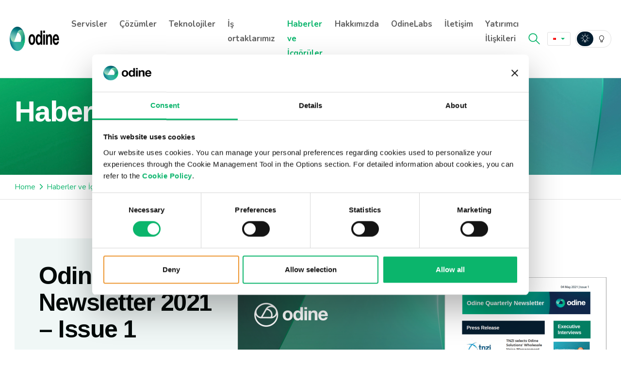

--- FILE ---
content_type: text/html; charset=UTF-8
request_url: https://odine.com/tr/news-insights/newsletter/odine-quarterly-newsletter-2021-issue-1/
body_size: 18490
content:
<!DOCTYPE html><html lang="en" class="theme-light"><head>  <script defer src="https://www.googletagmanager.com/gtag/js?id=G-6HH6TYNDKP"></script> <script defer src="[data-uri]"></script> <script defer id="Cookiebot" src="https://consent.cookiebot.com/uc.js" data-cbid="4076c131-4ece-4ab2-ab77-30edaa2b67db" data-blockingmode="auto" type="text/javascript"></script> <style type="text/css">a#CybotCookiebotDialogPoweredbyCybot,
  div#CybotCookiebotDialogPoweredByText {
    display: none;
  }

  #CookiebotWidget .CookiebotWidget-body .CookiebotWidget-main-logo {
    display: none; 
  }</style> <script defer src="https://cdn.pagesense.io/js/852284113/457504de7c0f49ea9004ee974c2b4e02.js"></script> <meta charset="UTF-8"><meta http-equiv="X-UA-Compatible" content="IE=edge" /><meta name='robots' content='index, follow, max-image-preview:large, max-snippet:-1, max-video-preview:-1' /><meta name="description" content="TNZI, Odine Solutions&#039;ın Toptan Ses Yönetim Paketi Odine Nebula+&#039;yı seçti." /><link rel="canonical" href="https://odine.com/tr/news-insights/newsletter/odine-quarterly-newsletter-2021-issue-1/" /><meta property="og:locale" content="tr_TR" /><meta property="og:type" content="article" /><meta property="og:title" content="Odine Quarterly Newsletter 2021 - Issue 1" /><meta property="og:description" content="TNZI, Odine Solutions&#039;ın Toptan Ses Yönetim Paketi Odine Nebula+&#039;yı seçti." /><meta property="og:url" content="https://odine.com/tr/news-insights/newsletter/odine-quarterly-newsletter-2021-issue-1/" /><meta property="og:site_name" content="Odine" /><meta property="article:published_time" content="2021-05-04T08:50:29+00:00" /><meta property="article:modified_time" content="2024-05-21T12:42:53+00:00" /><meta name="author" content="anniep" /><meta name="twitter:card" content="summary_large_image" /><meta name="twitter:label1" content="Yazan:" /><meta name="twitter:data1" content="anniep" /><meta name="twitter:label2" content="Tahmini okuma süresi" /><meta name="twitter:data2" content="1 dakika" /> <script type="application/ld+json" class="yoast-schema-graph">{
    "@context": "https:\/\/schema.org",
    "@graph": [
        {
            "@type": "WebPage",
            "@id": "https:\/\/odine.com\/news-insights\/newsletter\/odine-quarterly-newsletter-2021-issue-1\/",
            "url": "https:\/\/odine.com\/news-insights\/newsletter\/odine-quarterly-newsletter-2021-issue-1\/",
            "name": "Odine \u00dc\u00e7 Ayl\u0131k B\u00fclten 2021 - Say\u0131 1 | Odine",
            "isPartOf": {
                "@id": "https:\/\/odine.com\/#website"
            },
            "datePublished": "2021-05-04T08:50:29+00:00",
            "dateModified": "2024-05-21T12:42:53+00:00",
            "author": {
                "@id": "https:\/\/odine.com\/#\/schema\/person\/b8e8ba8485ad912efbc4025e3ec8ae1a"
            },
            "description": "TNZI, Odine Solutions'\u0131n Toptan Ses Y\u00f6netim Paketi Odine Nebula+'y\u0131 se\u00e7ti.",
            "breadcrumb": {
                "@id": "https:\/\/odine.com\/news-insights\/newsletter\/odine-quarterly-newsletter-2021-issue-1\/#breadcrumb"
            },
            "inLanguage": "tr",
            "potentialAction": [
                {
                    "@type": "ReadAction",
                    "target": [
                        "https:\/\/odine.com\/news-insights\/newsletter\/odine-quarterly-newsletter-2021-issue-1\/"
                    ]
                }
            ]
        },
        {
            "@type": "BreadcrumbList",
            "@id": "https:\/\/odine.com\/news-insights\/newsletter\/odine-quarterly-newsletter-2021-issue-1\/#breadcrumb",
            "itemListElement": [
                {
                    "@type": "ListItem",
                    "position": 1,
                    "name": "Home",
                    "item": "https:\/\/odine.com\/"
                },
                {
                    "@type": "ListItem",
                    "position": 2,
                    "name": "Haberler ve \u0130\u00e7g\u00f6r\u00fcler",
                    "item": "https:\/\/odine.com\/news-insights\/"
                },
                {
                    "@type": "ListItem",
                    "position": 3,
                    "name": "Haber b\u00fclteni",
                    "item": "https:\/\/odine.com\/news-insights\/newsletter\/"
                },
                {
                    "@type": "ListItem",
                    "position": 4,
                    "name": "Odine Quarterly Newsletter 2021 &#8211; Issue 1"
                }
            ]
        },
        {
            "@type": "WebSite",
            "@id": "https:\/\/odine.com\/#website",
            "url": "https:\/\/odine.com\/",
            "name": "Odine",
            "description": "",
            "potentialAction": [
                {
                    "@type": "SearchAction",
                    "target": {
                        "@type": "EntryPoint",
                        "urlTemplate": "https:\/\/odine.com\/?s={search_term_string}"
                    },
                    "query-input": {
                        "@type": "PropertyValueSpecification",
                        "valueRequired": true,
                        "valueName": "search_term_string"
                    }
                }
            ],
            "inLanguage": "tr"
        },
        {
            "@type": "Person",
            "@id": "https:\/\/odine.com\/#\/schema\/person\/b8e8ba8485ad912efbc4025e3ec8ae1a",
            "name": "anniep",
            "image": {
                "@type": "ImageObject",
                "inLanguage": "tr",
                "@id": "https:\/\/odine.com\/#\/schema\/person\/image\/",
                "url": "https:\/\/secure.gravatar.com\/avatar\/3e4d610f125004a11044e76950e72f2117c693d09470f029d06044597cc45a69?s=96&d=mm&r=g",
                "contentUrl": "https:\/\/secure.gravatar.com\/avatar\/3e4d610f125004a11044e76950e72f2117c693d09470f029d06044597cc45a69?s=96&d=mm&r=g",
                "caption": "anniep"
            },
            "url": "https:\/\/odine.com\/tr\/author\/anniep\/"
        }
    ]
}</script> <link rel='dns-prefetch' href='//cdnjs.cloudflare.com' /><link rel="alternate" title="oEmbed (JSON)" type="application/json+oembed" href="https://odine.com/tr/wp-json/oembed/1.0/embed?url=https%3A%2F%2Fodine.com%2Ftr%2Fnews-insights%2Fnewsletter%2Fodine-quarterly-newsletter-2021-issue-1%2F" /><link rel="alternate" title="oEmbed (XML)" type="text/xml+oembed" href="https://odine.com/tr/wp-json/oembed/1.0/embed?url=https%3A%2F%2Fodine.com%2Ftr%2Fnews-insights%2Fnewsletter%2Fodine-quarterly-newsletter-2021-issue-1%2F&#038;format=xml" /><style id='wp-img-auto-sizes-contain-inline-css'>img:is([sizes=auto i],[sizes^="auto," i]){contain-intrinsic-size:3000px 1500px}
/*# sourceURL=wp-img-auto-sizes-contain-inline-css */</style><style id='wp-emoji-styles-inline-css'>img.wp-smiley, img.emoji {
		display: inline !important;
		border: none !important;
		box-shadow: none !important;
		height: 1em !important;
		width: 1em !important;
		margin: 0 0.07em !important;
		vertical-align: -0.1em !important;
		background: none !important;
		padding: 0 !important;
	}
/*# sourceURL=wp-emoji-styles-inline-css */</style><style id='classic-theme-styles-inline-css'>/*! This file is auto-generated */
.wp-block-button__link{color:#fff;background-color:#32373c;border-radius:9999px;box-shadow:none;text-decoration:none;padding:calc(.667em + 2px) calc(1.333em + 2px);font-size:1.125em}.wp-block-file__button{background:#32373c;color:#fff;text-decoration:none}
/*# sourceURL=/wp-includes/css/classic-themes.min.css */</style><link rel='stylesheet' id='trp-language-switcher-style-css' href='https://odine.com/wp-content/cache/autoptimize/css/autoptimize_single_5aba4e527e5da26ab11f50c71a7a5832.css?ver=2.9.23' media='all' /><link rel='stylesheet' id='trp-popup-style-css' href='https://odine.com/wp-content/cache/autoptimize/css/autoptimize_single_b659a7ae2f6b8d4222586bca8f965e98.css?ver=6.9' media='all' /><link rel='stylesheet' id='slick-slider-css' href='//cdnjs.cloudflare.com/ajax/libs/slick-carousel/1.9.0/slick.min.css?ver=6.9' media='all' /><link rel='stylesheet' id='main-css' href='https://odine.com/wp-content/cache/autoptimize/css/autoptimize_single_b5e8b168b877427d412a829f8e53d9bb.css?ver=6.9' media='all' /> <script defer src="https://odine.com/wp-includes/js/jquery/jquery.min.js?ver=3.7.1" id="jquery-core-js"></script> <script defer src="https://odine.com/wp-includes/js/jquery/jquery-migrate.min.js?ver=3.4.1" id="jquery-migrate-js"></script> <script defer id="trp-language-cookie-js-extra" src="[data-uri]"></script> <script defer src="https://odine.com/wp-content/cache/autoptimize/js/autoptimize_single_b213c523f289556b68d89b026fdcfa37.js?ver=1.1.1" id="trp-language-cookie-js"></script> <script defer src="//cdnjs.cloudflare.com/ajax/libs/ScrollMagic/2.0.5/ScrollMagic.min.js?ver=6.9" id="scroll-magic-js"></script> <script defer src="//cdnjs.cloudflare.com/ajax/libs/gsap/2.0.2/TweenMax.min.js?ver=6.9" id="scroll-magic-tween-max-js"></script> <script defer src="//cdnjs.cloudflare.com/ajax/libs/jquery.imagesloaded/4.1.4/imagesloaded.pkgd.min.js?ver=6.9" id="images-loaded-js"></script> <script defer src="//cdnjs.cloudflare.com/ajax/libs/jquery-infinitescroll/3.0.5/infinite-scroll.pkgd.min.js?ver=6.9" id="infinite-scroll-js"></script> <script defer src="//cdnjs.cloudflare.com/ajax/libs/slick-carousel/1.9.0/slick.min.js?ver=6.9" id="slick-slider-js"></script> <script defer src="https://odine.com/wp-content/cache/autoptimize/js/autoptimize_single_aaa07daf85115704c40e2dfd33ce8070.js?ver=6.9" id="theme-js-js"></script> <script defer src="https://odine.com/wp-content/cache/autoptimize/js/autoptimize_single_3823d7a7b785f2eed87e1cb0e584b6b4.js?ver=6.9" id="custom-selects-js"></script> <script defer src="https://odine.com/wp-content/themes/odine/assets/forms/js/datepicker.min.js?ver=6.9" id="datepicker-js"></script> <script defer src="https://odine.com/wp-content/themes/odine/assets/forms/js/jquery.validate.min.js?ver=6.9" id="validate-js"></script> <script defer src="https://odine.com/wp-content/themes/odine/assets/forms/js/additional-methods.min.js?ver=6.9" id="validate-additional-js"></script> <script defer src="https://odine.com/wp-content/cache/autoptimize/js/autoptimize_single_b81a0cb1d02e221d6c5271d3f33ba475.js?ver=6.9" id="forms-js-js"></script> <link rel="https://api.w.org/" href="https://odine.com/tr/wp-json/" /><link rel="alternate" title="JSON" type="application/json" href="https://odine.com/tr/wp-json/wp/v2/posts/3173" /><link rel="EditURI" type="application/rsd+xml" title="RSD" href="https://odine.com/xmlrpc.php?rsd" /><meta name="generator" content="WordPress 6.9" /><link rel='shortlink' href='https://odine.com/tr/?p=3173' /><link rel="alternate" hreflang="en-GB" href="https://odine.com/news-insights/newsletter/odine-quarterly-newsletter-2021-issue-1/"/><link rel="alternate" hreflang="tr-TR" href="https://odine.com/tr/news-insights/newsletter/odine-quarterly-newsletter-2021-issue-1/"/><link rel="alternate" hreflang="en" href="https://odine.com/news-insights/newsletter/odine-quarterly-newsletter-2021-issue-1/"/><link rel="alternate" hreflang="tr" href="https://odine.com/tr/news-insights/newsletter/odine-quarterly-newsletter-2021-issue-1/"/><link rel="icon" href="https://odine.com/wp-content/uploads/cropped-favicon-32x32.png" sizes="32x32" /><link rel="icon" href="https://odine.com/wp-content/uploads/cropped-favicon-192x192.png" sizes="192x192" /><link rel="apple-touch-icon" href="https://odine.com/wp-content/uploads/cropped-favicon-180x180.png" /><meta name="msapplication-TileImage" content="https://odine.com/wp-content/uploads/cropped-favicon-270x270.png" /><title>Odine Üç Aylık Bülten 2021 - Sayı 1 | Odine</title><meta name="viewport" content="width=device-width, initial-scale=1, maximum-scale=5"><meta name="format-detection" content="telephone=no"><link rel="preconnect" href="https://fonts.googleapis.com"><link rel="preconnect" href="https://fonts.gstatic.com" crossorigin><link href="https://fonts.googleapis.com/css2?family=Arimo:ital,wght@0,700;1,700&family=Nunito:ital,wght@0,400;0,600;0,700;1,400;1,600;1,700&display=swap" rel="stylesheet"> <script defer type='text/javascript' src='https://platform-api.sharethis.com/js/sharethis.js#property=642bee901cdb86001a1ece98&product=sop'></script> <style id='global-styles-inline-css'>:root{--wp--preset--aspect-ratio--square: 1;--wp--preset--aspect-ratio--4-3: 4/3;--wp--preset--aspect-ratio--3-4: 3/4;--wp--preset--aspect-ratio--3-2: 3/2;--wp--preset--aspect-ratio--2-3: 2/3;--wp--preset--aspect-ratio--16-9: 16/9;--wp--preset--aspect-ratio--9-16: 9/16;--wp--preset--color--black: #000000;--wp--preset--color--cyan-bluish-gray: #abb8c3;--wp--preset--color--white: #ffffff;--wp--preset--color--pale-pink: #f78da7;--wp--preset--color--vivid-red: #cf2e2e;--wp--preset--color--luminous-vivid-orange: #ff6900;--wp--preset--color--luminous-vivid-amber: #fcb900;--wp--preset--color--light-green-cyan: #7bdcb5;--wp--preset--color--vivid-green-cyan: #00d084;--wp--preset--color--pale-cyan-blue: #8ed1fc;--wp--preset--color--vivid-cyan-blue: #0693e3;--wp--preset--color--vivid-purple: #9b51e0;--wp--preset--gradient--vivid-cyan-blue-to-vivid-purple: linear-gradient(135deg,rgb(6,147,227) 0%,rgb(155,81,224) 100%);--wp--preset--gradient--light-green-cyan-to-vivid-green-cyan: linear-gradient(135deg,rgb(122,220,180) 0%,rgb(0,208,130) 100%);--wp--preset--gradient--luminous-vivid-amber-to-luminous-vivid-orange: linear-gradient(135deg,rgb(252,185,0) 0%,rgb(255,105,0) 100%);--wp--preset--gradient--luminous-vivid-orange-to-vivid-red: linear-gradient(135deg,rgb(255,105,0) 0%,rgb(207,46,46) 100%);--wp--preset--gradient--very-light-gray-to-cyan-bluish-gray: linear-gradient(135deg,rgb(238,238,238) 0%,rgb(169,184,195) 100%);--wp--preset--gradient--cool-to-warm-spectrum: linear-gradient(135deg,rgb(74,234,220) 0%,rgb(151,120,209) 20%,rgb(207,42,186) 40%,rgb(238,44,130) 60%,rgb(251,105,98) 80%,rgb(254,248,76) 100%);--wp--preset--gradient--blush-light-purple: linear-gradient(135deg,rgb(255,206,236) 0%,rgb(152,150,240) 100%);--wp--preset--gradient--blush-bordeaux: linear-gradient(135deg,rgb(254,205,165) 0%,rgb(254,45,45) 50%,rgb(107,0,62) 100%);--wp--preset--gradient--luminous-dusk: linear-gradient(135deg,rgb(255,203,112) 0%,rgb(199,81,192) 50%,rgb(65,88,208) 100%);--wp--preset--gradient--pale-ocean: linear-gradient(135deg,rgb(255,245,203) 0%,rgb(182,227,212) 50%,rgb(51,167,181) 100%);--wp--preset--gradient--electric-grass: linear-gradient(135deg,rgb(202,248,128) 0%,rgb(113,206,126) 100%);--wp--preset--gradient--midnight: linear-gradient(135deg,rgb(2,3,129) 0%,rgb(40,116,252) 100%);--wp--preset--font-size--small: 13px;--wp--preset--font-size--medium: 20px;--wp--preset--font-size--large: 36px;--wp--preset--font-size--x-large: 42px;--wp--preset--spacing--20: 0.44rem;--wp--preset--spacing--30: 0.67rem;--wp--preset--spacing--40: 1rem;--wp--preset--spacing--50: 1.5rem;--wp--preset--spacing--60: 2.25rem;--wp--preset--spacing--70: 3.38rem;--wp--preset--spacing--80: 5.06rem;--wp--preset--shadow--natural: 6px 6px 9px rgba(0, 0, 0, 0.2);--wp--preset--shadow--deep: 12px 12px 50px rgba(0, 0, 0, 0.4);--wp--preset--shadow--sharp: 6px 6px 0px rgba(0, 0, 0, 0.2);--wp--preset--shadow--outlined: 6px 6px 0px -3px rgb(255, 255, 255), 6px 6px rgb(0, 0, 0);--wp--preset--shadow--crisp: 6px 6px 0px rgb(0, 0, 0);}:where(.is-layout-flex){gap: 0.5em;}:where(.is-layout-grid){gap: 0.5em;}body .is-layout-flex{display: flex;}.is-layout-flex{flex-wrap: wrap;align-items: center;}.is-layout-flex > :is(*, div){margin: 0;}body .is-layout-grid{display: grid;}.is-layout-grid > :is(*, div){margin: 0;}:where(.wp-block-columns.is-layout-flex){gap: 2em;}:where(.wp-block-columns.is-layout-grid){gap: 2em;}:where(.wp-block-post-template.is-layout-flex){gap: 1.25em;}:where(.wp-block-post-template.is-layout-grid){gap: 1.25em;}.has-black-color{color: var(--wp--preset--color--black) !important;}.has-cyan-bluish-gray-color{color: var(--wp--preset--color--cyan-bluish-gray) !important;}.has-white-color{color: var(--wp--preset--color--white) !important;}.has-pale-pink-color{color: var(--wp--preset--color--pale-pink) !important;}.has-vivid-red-color{color: var(--wp--preset--color--vivid-red) !important;}.has-luminous-vivid-orange-color{color: var(--wp--preset--color--luminous-vivid-orange) !important;}.has-luminous-vivid-amber-color{color: var(--wp--preset--color--luminous-vivid-amber) !important;}.has-light-green-cyan-color{color: var(--wp--preset--color--light-green-cyan) !important;}.has-vivid-green-cyan-color{color: var(--wp--preset--color--vivid-green-cyan) !important;}.has-pale-cyan-blue-color{color: var(--wp--preset--color--pale-cyan-blue) !important;}.has-vivid-cyan-blue-color{color: var(--wp--preset--color--vivid-cyan-blue) !important;}.has-vivid-purple-color{color: var(--wp--preset--color--vivid-purple) !important;}.has-black-background-color{background-color: var(--wp--preset--color--black) !important;}.has-cyan-bluish-gray-background-color{background-color: var(--wp--preset--color--cyan-bluish-gray) !important;}.has-white-background-color{background-color: var(--wp--preset--color--white) !important;}.has-pale-pink-background-color{background-color: var(--wp--preset--color--pale-pink) !important;}.has-vivid-red-background-color{background-color: var(--wp--preset--color--vivid-red) !important;}.has-luminous-vivid-orange-background-color{background-color: var(--wp--preset--color--luminous-vivid-orange) !important;}.has-luminous-vivid-amber-background-color{background-color: var(--wp--preset--color--luminous-vivid-amber) !important;}.has-light-green-cyan-background-color{background-color: var(--wp--preset--color--light-green-cyan) !important;}.has-vivid-green-cyan-background-color{background-color: var(--wp--preset--color--vivid-green-cyan) !important;}.has-pale-cyan-blue-background-color{background-color: var(--wp--preset--color--pale-cyan-blue) !important;}.has-vivid-cyan-blue-background-color{background-color: var(--wp--preset--color--vivid-cyan-blue) !important;}.has-vivid-purple-background-color{background-color: var(--wp--preset--color--vivid-purple) !important;}.has-black-border-color{border-color: var(--wp--preset--color--black) !important;}.has-cyan-bluish-gray-border-color{border-color: var(--wp--preset--color--cyan-bluish-gray) !important;}.has-white-border-color{border-color: var(--wp--preset--color--white) !important;}.has-pale-pink-border-color{border-color: var(--wp--preset--color--pale-pink) !important;}.has-vivid-red-border-color{border-color: var(--wp--preset--color--vivid-red) !important;}.has-luminous-vivid-orange-border-color{border-color: var(--wp--preset--color--luminous-vivid-orange) !important;}.has-luminous-vivid-amber-border-color{border-color: var(--wp--preset--color--luminous-vivid-amber) !important;}.has-light-green-cyan-border-color{border-color: var(--wp--preset--color--light-green-cyan) !important;}.has-vivid-green-cyan-border-color{border-color: var(--wp--preset--color--vivid-green-cyan) !important;}.has-pale-cyan-blue-border-color{border-color: var(--wp--preset--color--pale-cyan-blue) !important;}.has-vivid-cyan-blue-border-color{border-color: var(--wp--preset--color--vivid-cyan-blue) !important;}.has-vivid-purple-border-color{border-color: var(--wp--preset--color--vivid-purple) !important;}.has-vivid-cyan-blue-to-vivid-purple-gradient-background{background: var(--wp--preset--gradient--vivid-cyan-blue-to-vivid-purple) !important;}.has-light-green-cyan-to-vivid-green-cyan-gradient-background{background: var(--wp--preset--gradient--light-green-cyan-to-vivid-green-cyan) !important;}.has-luminous-vivid-amber-to-luminous-vivid-orange-gradient-background{background: var(--wp--preset--gradient--luminous-vivid-amber-to-luminous-vivid-orange) !important;}.has-luminous-vivid-orange-to-vivid-red-gradient-background{background: var(--wp--preset--gradient--luminous-vivid-orange-to-vivid-red) !important;}.has-very-light-gray-to-cyan-bluish-gray-gradient-background{background: var(--wp--preset--gradient--very-light-gray-to-cyan-bluish-gray) !important;}.has-cool-to-warm-spectrum-gradient-background{background: var(--wp--preset--gradient--cool-to-warm-spectrum) !important;}.has-blush-light-purple-gradient-background{background: var(--wp--preset--gradient--blush-light-purple) !important;}.has-blush-bordeaux-gradient-background{background: var(--wp--preset--gradient--blush-bordeaux) !important;}.has-luminous-dusk-gradient-background{background: var(--wp--preset--gradient--luminous-dusk) !important;}.has-pale-ocean-gradient-background{background: var(--wp--preset--gradient--pale-ocean) !important;}.has-electric-grass-gradient-background{background: var(--wp--preset--gradient--electric-grass) !important;}.has-midnight-gradient-background{background: var(--wp--preset--gradient--midnight) !important;}.has-small-font-size{font-size: var(--wp--preset--font-size--small) !important;}.has-medium-font-size{font-size: var(--wp--preset--font-size--medium) !important;}.has-large-font-size{font-size: var(--wp--preset--font-size--large) !important;}.has-x-large-font-size{font-size: var(--wp--preset--font-size--x-large) !important;}
/*# sourceURL=global-styles-inline-css */</style></head><body class="wp-singular post-template-default single single-post postid-3173 single-format-standard wp-theme-odine translatepress-tr_TR single-cat-newsletter is_chrome" data-theme-path="https://odine.com/wp-content/themes/odine"><div id="page-wrap"><header id="header"><div class="wrapper"><a class="main-logo" href="https://odine.com/tr"><img class="black" width="162" height="50" src="https://odine.com/wp-content/themes/odine/assets/images/odine-logo-black.png" alt="Odine" /><img class="white" width="162" height="50" src="https://odine.com/wp-content/themes/odine/assets/images/odine-logo-white.png" alt="Odine" /></a><div class="wrap"><nav id="main-nav"><div class="nav-wrap"><div class="content"><ul id="menu-primary" class="menu"><li id="menu-item-2592" class="mega-menu menu-item menu-item-type-post_type menu-item-object-page menu-item-has-children menu-item-2592"><a href="https://odine.com/tr/services/">Servisler</a><div class='sub-menu-wrap'><ul class='sub-menu'><li id="menu-item-2593" class="menu-item menu-item-type-post_type menu-item-object-page menu-item-has-children menu-item-2593"><a href="https://odine.com/tr/services/cloudification/">Bulutlaştırma</a><div class='sub-menu-wrap'><ul class='sub-menu'><li id="menu-item-2596" class="menu-item menu-item-type-post_type menu-item-object-page menu-item-2596"><a href="https://odine.com/tr/services/virtualization-as-a-service/">Sanallaştırma Hizmeti</a></li><li id="menu-item-2594" class="menu-item menu-item-type-post_type menu-item-object-page menu-item-2594"><a href="https://odine.com/tr/services/containerization/">Konteynerleştirme</a></li><li id="menu-item-2595" class="menu-item menu-item-type-post_type menu-item-object-page menu-item-2595"><a href="https://odine.com/tr/services/edge/">Uç Ağ</a></li></ul></div></li><li id="menu-item-2606" class="menu-item menu-item-type-post_type menu-item-object-page menu-item-has-children menu-item-2606"><a href="https://odine.com/tr/services/consulting/">Telekom Danışmanlığı</a><div class='sub-menu-wrap'><ul class='sub-menu'><li id="menu-item-2677" class="menu-item menu-item-type-custom menu-item-object-custom menu-item-2677"><a href="https://odine.com/tr/services/consulting/#sustainable">Sürdürülebilir Telekomünikasyon Danışmanlık Hizmetleri</a></li><li id="menu-item-2678" class="menu-item menu-item-type-custom menu-item-object-custom menu-item-2678"><a href="https://odine.com/tr/services/consulting/#strategic">Stratejik Dış Kaynak Kullanımı</a></li><li id="menu-item-2679" class="menu-item menu-item-type-custom menu-item-object-custom menu-item-2679"><a href="https://odine.com/tr/services/consulting/#enhanced">Gelişmiş Teknoloji Desteği</a></li></ul></div></li></ul></div></li><li id="menu-item-157" class="menu-item menu-item-type-post_type menu-item-object-page menu-item-has-children menu-item-157"><a href="https://odine.com/tr/solutions/">Çözümler</a><div class='sub-menu-wrap'><ul class='sub-menu'><li id="menu-item-1977" class="menu-item menu-item-type-post_type menu-item-object-page menu-item-1977"><a href="https://odine.com/tr/solutions/orion/">Odine Orion™</a></li><li id="menu-item-1975" class="menu-item menu-item-type-post_type menu-item-object-page menu-item-1975"><a href="https://odine.com/tr/solutions/nebula/">Odine Nebula™ &#038; Nebula+™</a></li><li id="menu-item-792" class="menu-item menu-item-type-post_type menu-item-object-page menu-item-792"><a href="https://odine.com/tr/solutions/gatekeeper/">Odine Gatekeeper™</a></li><li id="menu-item-2625" class="menu-item menu-item-type-post_type menu-item-object-page menu-item-2625"><a href="https://odine.com/tr/solutions/odine-pathfinder/">Odine Pathfinder™</a></li></ul></div></li><li id="menu-item-158" class="mega-menu menu-item menu-item-type-post_type menu-item-object-page menu-item-has-children menu-item-158"><a href="https://odine.com/tr/technology/">Teknolojiler</a><div class='sub-menu-wrap'><ul class='sub-menu'><li id="menu-item-175" class="menu-item menu-item-type-post_type menu-item-object-page menu-item-has-children menu-item-175"><a href="https://odine.com/tr/technology/software-defined-networks/">Yazılım Tanımlı Ağlar</a><div class='sub-menu-wrap'><ul class='sub-menu'><li id="menu-item-177" class="menu-item menu-item-type-post_type menu-item-object-page menu-item-177"><a href="https://odine.com/tr/technology/software-defined-networks/seba/">SEBA</a></li><li id="menu-item-176" class="menu-item menu-item-type-post_type menu-item-object-page menu-item-176"><a href="https://odine.com/tr/technology/software-defined-networks/sd-wan/">Yazılım Tanımlı Geniş Alan Ağı (SD-WAN)</a></li></ul></div></li><li id="menu-item-160" class="menu-item menu-item-type-post_type menu-item-object-page menu-item-has-children menu-item-160"><a href="https://odine.com/tr/technology/5g/">5G</a><div class='sub-menu-wrap'><ul class='sub-menu'><li id="menu-item-163" class="menu-item menu-item-type-post_type menu-item-object-page menu-item-163"><a href="https://odine.com/tr/technology/5g/private-networks/">Özel Ağlar</a></li><li id="menu-item-161" class="menu-item menu-item-type-post_type menu-item-object-page menu-item-161"><a href="https://odine.com/tr/technology/5g/fwa/">Sabit Kablosuz Erişim (FWA)</a></li><li id="menu-item-162" class="menu-item menu-item-type-post_type menu-item-object-page menu-item-162"><a href="https://odine.com/tr/technology/5g/o-ran/">O-RAN</a></li></ul></div></li><li id="menu-item-168" class="menu-item menu-item-type-post_type menu-item-object-page menu-item-has-children menu-item-168"><a href="https://odine.com/tr/technology/disaggregated-networks/">Ayrıştırılmış Ağ Çözümleri</a><div class='sub-menu-wrap'><ul class='sub-menu'><li id="menu-item-170" class="menu-item menu-item-type-post_type menu-item-object-page menu-item-170"><a href="https://odine.com/tr/technology/disaggregated-networks/oopt-open-ols/">OOPT &#038; Open OLS</a></li><li id="menu-item-169" class="menu-item menu-item-type-post_type menu-item-object-page menu-item-169"><a href="https://odine.com/tr/technology/disaggregated-networks/disaggregated-ip-networks-dcsg-ddbr/">Ayrıştırılmış IP Ağları </a></li></ul></div></li><li id="menu-item-171" class="menu-item menu-item-type-post_type menu-item-object-page menu-item-has-children menu-item-171"><a href="https://odine.com/tr/technology/management-orchestration/">Yönetim ve Orkestrasyon (MANO)</a><div class='sub-menu-wrap'><ul class='sub-menu'><li id="menu-item-174" class="menu-item menu-item-type-post_type menu-item-object-page menu-item-174"><a href="https://odine.com/tr/technology/management-orchestration/service-orchestration/">Servis Orkestrasyon Çözümü</a></li><li id="menu-item-173" class="menu-item menu-item-type-post_type menu-item-object-page menu-item-173"><a href="https://odine.com/tr/technology/management-orchestration/sdn-controllers-orchestration/">Orkestrasyon ve SDN Kontrol Cihazları</a></li><li id="menu-item-172" class="menu-item menu-item-type-post_type menu-item-object-page menu-item-172"><a href="https://odine.com/tr/technology/management-orchestration/nfv-orchestration/">Ağ Fonksiyonu Sanallaştırma Yönetimi (NFV) ve Orkestrasyonu</a></li></ul></div></li></ul></div></li><li id="menu-item-156" class="menu-item menu-item-type-post_type menu-item-object-page menu-item-156"><a href="https://odine.com/tr/partnerships/">İş ortaklarımız</a></li><li id="menu-item-159" class="posts menu-item menu-item-type-taxonomy menu-item-object-category current-post-ancestor menu-item-has-children menu-item-159"><a href="https://odine.com/tr/news-insights/">Haberler ve İçgörüler</a><div class='sub-menu-wrap'><ul class='sub-menu'><li id="menu-item-184" class="menu-item menu-item-type-taxonomy menu-item-object-category menu-item-184"><a href="https://odine.com/tr/news-insights/press-releases/">Basın bültenleri</a></li><li id="menu-item-181" class="menu-item menu-item-type-taxonomy menu-item-object-category menu-item-181"><a href="https://odine.com/tr/news-insights/interviews/">Röportajlar</a></li><li id="menu-item-180" class="menu-item menu-item-type-taxonomy menu-item-object-category menu-item-180"><a href="https://odine.com/tr/news-insights/insights/">İçgörüler</a></li><li id="menu-item-3308" class="menu-item menu-item-type-taxonomy menu-item-object-category menu-item-3308"><a href="https://odine.com/tr/news-insights/upcoming-events/">Yaklaşan etkinlikler</a></li><li id="menu-item-179" class="menu-item menu-item-type-taxonomy menu-item-object-category menu-item-179"><a href="https://odine.com/tr/news-insights/past-events/">Geçmiş etkinlikler</a></li><li id="menu-item-3163" class="menu-item menu-item-type-taxonomy menu-item-object-category current-post-ancestor current-menu-parent current-post-parent menu-item-3163"><a href="https://odine.com/tr/news-insights/newsletter/">Haber bülteni</a></li><li id="menu-item-3508" class="menu-item menu-item-type-taxonomy menu-item-object-category menu-item-3508"><a href="https://odine.com/tr/news-insights/brochures/">Broşürler</a></li><li id="menu-item-3542" class="menu-item menu-item-type-taxonomy menu-item-object-category menu-item-3542"><a href="https://odine.com/tr/news-insights/case-studies/">Vaka çalışmaları</a></li><li id="menu-item-4981" class="menu-item menu-item-type-taxonomy menu-item-object-category menu-item-4981"><a href="https://odine.com/tr/news-insights/odine-in-media/">Basında Odine</a></li></ul></div></li><li id="menu-item-154" class="menu-item menu-item-type-post_type menu-item-object-page menu-item-has-children menu-item-154"><a href="https://odine.com/tr/about-us/">Hakkımızda</a><div class='sub-menu-wrap'><ul class='sub-menu'><li id="menu-item-798" class="menu-item menu-item-type-post_type menu-item-object-page menu-item-798"><a href="https://odine.com/tr/about-us/our-sustainable-approach/">Yaklaşımımız</a></li><li id="menu-item-797" class="menu-item menu-item-type-post_type menu-item-object-page menu-item-797"><a href="https://odine.com/tr/about-us/careers/">Kariyer</a></li></ul></div></li><li id="menu-item-5358" class="menu-item menu-item-type-post_type menu-item-object-page menu-item-5358"><a href="https://odine.com/tr/odinelabs/">OdineLabs</a></li><li id="menu-item-155" class="menu-item menu-item-type-post_type menu-item-object-page menu-item-155"><a href="https://odine.com/tr/contact-us/">İletişim</a></li><li id="menu-item-3995" class="menu-item menu-item-type-post_type menu-item-object-page menu-item-has-children menu-item-3995"><a href="https://odine.com/tr/investor-relations/">Yatırımcı İlişkileri</a><div class='sub-menu-wrap'><ul class='sub-menu'><li id="menu-item-4580" class="menu-item menu-item-type-post_type menu-item-object-page menu-item-4580"><a href="https://odine.com/tr/investor-relations/corporate-governance/">Kurumsal Yönetim</a></li><li id="menu-item-4588" class="menu-item menu-item-type-post_type menu-item-object-page menu-item-4588"><a href="https://odine.com/tr/investor-relations/financial-information/">Finansal Bilgiler</a></li><li id="menu-item-4742" class="menu-item menu-item-type-post_type menu-item-object-page menu-item-4742"><a href="https://odine.com/tr/investor-relations/general-assembly/">Genel Kurul</a></li><li id="menu-item-3973" class="menu-item menu-item-type-post_type menu-item-object-page menu-item-3973"><a href="https://odine.com/tr/prospectus-and-annexes/">İzahname ve Ekleri</a></li><li id="menu-item-3975" class="menu-item menu-item-type-custom menu-item-object-custom menu-item-3975"><a href="https://odine.com/wp-content/uploads/spk-onayli-tssd.pdf">Tasarruf Sahiplerine Satış Duyurusu</a></li><li id="menu-item-4051" class="menu-item menu-item-type-custom menu-item-object-custom menu-item-4051"><a href="https://www.kap.org.tr/tr/sirket-bilgileri/ozet/8acae2c58b2fa64e018e1cbdc7e02623">Özel Durum Açıklamaları</a></li><li id="menu-item-4796" class="menu-item menu-item-type-post_type menu-item-object-page menu-item-4796"><a href="https://odine.com/tr/investor-relations/presentations-bulletins/">Sunumlar &amp; Bültenler</a></li><li id="menu-item-5564" class="menu-item menu-item-type-post_type menu-item-object-page menu-item-5564"><a href="https://odine.com/tr/investor-relations/other-reports/">Diğer Raporlar</a></li><li id="menu-item-4750" class="menu-item menu-item-type-post_type menu-item-object-page menu-item-4750"><a href="https://odine.com/tr/investor-relations/faq/">Sıkça Sorulan Sorular</a></li></ul></div></li></ul></div><button class="close" data-no-translation="" data-trp-gettext="">Close</button></div></nav><div class="toggles"><button class="search-toggle"><span data-no-translation="" data-trp-gettext="">Search</span></button><button class="nav-toggle"><span data-no-translation="" data-trp-gettext="">Menu</span></button><div class="language-toggle"><button class="language-current"><img width="18" height="12" src="/wp-content/plugins/translatepress-multilingual/assets/images/flags/tr_TR.png" alt="tr_TR" /></button><ul class="languages-list" data-no-translation><li class="language"><a href="https://odine.com/news-insights/newsletter/odine-quarterly-newsletter-2021-issue-1/"><img width="18" height="12" src="https://odine.com/wp-content/plugins/translatepress-multilingual/assets/images/flags/en_GB.png" alt="English (UK)" /></a></li><li class="language"><a href="https://odine.com/tr/news-insights/newsletter/odine-quarterly-newsletter-2021-issue-1/"><img width="18" height="12" src="https://odine.com/wp-content/plugins/translatepress-multilingual/assets/images/flags/tr_TR.png" alt="Türkçe" /></a></li></ul></div><div class="theme-toggle"><input type="checkbox" onchange="toggleTheme()" id="theme-toggle" /><label for="theme-toggle"><span data-no-translation="" data-trp-gettext="">Enable dark theme?</span></label></div></div><div id="search-form"><div class="wrapper"><div class="content"><h2 data-no-translation="" data-trp-gettext="">Search our site</h2><form role="search" method="get" class="search-form" action="https://odine.com/tr/" data-trp-original-action="https://odine.com/tr/" ><input class="search-input" type="text" value="" name="s" id="s" required /><button class="search-submit" type="submit" data-no-translation="" data-trp-gettext="">Search</button><input type="hidden" name="trp-form-language" value="tr"/></form></div><button class="close" data-no-translation="" data-trp-gettext="">Close</button></div></nav></div></div></header><section id="banner" style="background-image:url(https://odine.com/wp-content/uploads/internal-banner-1.jpg);"><div class="wrapper"><div class="content editable-content"><h1>Haberler ve İçgörüler</h1></div></div></section><main id="main"><div class="breadcrumb-wrap"><div class="wrapper"><ul class="breadcrumb"></span><li itemscope itemtype="http://data-vocabulary.org/Breadcrumb"><a href="https://odine.com/tr/" itemprop="url">Home</a></li><li itemscope itemtype="http://data-vocabulary.org/Breadcrumb"><a href="https://odine.com/tr/news-insights/" itemprop="url">Haberler ve İçgörüler</a></li><li itemscope itemtype="http://data-vocabulary.org/Breadcrumb"><a href="https://odine.com/tr/news-insights/newsletter/" itemprop="url">Haber bülteni</a></li><li itemscope itemtype="http://data-vocabulary.org/Breadcrumb"><a href="https://odine.com/tr/news-insights/newsletter/odine-quarterly-newsletter-2021-issue-1/" itemprop="url">Odine Quarterly Newsletter 2021 &#8211; Issue 1</a></li></span></ul></div></div><section class="layout-section post-section theme-a"><div class="wrapper"><article><header class="post-header"><div class="title"><h1>Odine Quarterly Newsletter 2021 &#8211; Issue 1</h1><p class="date">4 Mayıs 2021</p></div><div class="social"><div class="sharethis-inline-share-buttons"></div></div><div class="post-img"><img width="760" height="420" src="https://odine.com/wp-content/uploads/odine-newsletter-198-760x420.png" alt="Odine Quarterly Newsletter 2021 &#8211; Issue 1" /></div></header><div class="post-content"><div class="content editable-content"><h2>In this newsletter&#8230;</h2><ul><li>Press release &#8211; TNZI selects Odine Solutions&#8217; Wholesale Voice Management Suite Odine Nebula+</li><li>Introducing Odine Solutions’ new brand identity</li><li>Deloitte Fast 50 Turkey</li><li>Yaklaşan etkinlikler</li></ul><h3 id="tw-target-text" class="tw-data-text tw-text-large tw-ta" dir="ltr" data-placeholder="Translation"><span class="Y2IQFc highlighted theme-a" lang="en">Haber bültenimizi indirmek ve güncel tekliflerden haberdar olmak için bilgilerinizi girin:</span></h3><p><br /> <iframe src="https://forms.zohopublic.com/odine/form/Newsletters/formperma/KawcAIJ2iQCKRLPM6QExSCnpmE5jY4vr1Riogip0W3c?zf_lang=tr"
style="border:0px #ffffff none;" name="myiFrame" scrolling="no" frameborder="0" marginheight="0px" marginwidth="0px" height="1200px" width="99%" allowfullscreen></iframe></p> </div><nav class="post-controls"><div class="control prev"><a href="https://odine.com/tr/news-insights/interviews/odine-hotshot-rewind-how-has-virtualization-evolved-from-the-point-of-view-of-telcos/" rel="prev" data-no-translation="" data-trp-gettext="">Previous Article</a></div><div class="control next"><a href="https://odine.com/tr/news-insights/past-events/cee-2021-gccm-berlin/" rel="next" data-no-translation="" data-trp-gettext="">Next Article</a></div></nav></div></article></div></section><section class="layout-section posts-section theme-a"><div class="wrapper"><header><h2 data-no-translation="" data-trp-gettext="">You may also like...</h2><a class="button theme-b" href="https://odine.com/tr/news-insights/">Haberler ve İçgörüler</a></header><ul class="posts-list latest"><li class="post-5658 post type-post status-publish format-standard hentry category-news-insights category-newsletter"><article><a class="thumb" href="https://odine.com/tr/news-insights/odine-quarterly-newsletter-2025-issue-17/"><img width="760" height="420" src="https://odine.com/wp-content/uploads/q3-2025-1.png" alt="Odine Quarterly Newsletter 2025 – Issue 17" /></a><div class="details"><p class="date">4 Kasım 2025</p><h3><a href="https://odine.com/tr/news-insights/odine-quarterly-newsletter-2025-issue-17/">Odine Quarterly Newsletter 2025 – Issue 17</a></h3><p class="excerpt">In this newsletter&#8230; Odine Maintains Leadership in Virtualization at the Top 500 ICT Companies Türkiye Research Odine &amp; Turkcell Shortlisted for Best Cloud Innovation at Global Connectivity Awards 2025 Accelerating Digital Transformation: Odine &amp; EDB...</p></div></article></li><li class="post-5654 post type-post status-publish format-standard hentry category-news-insights category-newsletter"><article><a class="thumb" href="https://odine.com/tr/news-insights/odine-quarterly-newsletter-2025-issue-16/"><img width="760" height="420" src="https://odine.com/wp-content/uploads/odine-newsletter-q2-2025-1.png" alt="Odine Quarterly Newsletter 2025 – Issue 16" /></a><div class="details"><p class="date">25 Temmuz 2025</p><h3><a href="https://odine.com/tr/news-insights/odine-quarterly-newsletter-2025-issue-16/">Odine Quarterly Newsletter 2025 – Issue 16</a></h3><p class="excerpt">In this newsletter&#8230; Odine Acquires 53% Stake in Logate to Accelerate Global Expansion and Innovation Odine &amp; Symmetry Solutions Partner to Advance Voice Traffic Security and IRSF Protection Türk Telekom International Enhances Network Routing and...</p></div></article></li><li class="post-5652 post type-post status-publish format-standard hentry category-news-insights category-newsletter"><article><a class="thumb" href="https://odine.com/tr/news-insights/odine-quarterly-newsletter-2025-issue-15/"><img width="760" height="420" src="https://odine.com/wp-content/uploads/odine-q1-25-newsletter-web-760x420.png" alt="Odine Quarterly Newsletter 2025 – Issue 15" /></a><div class="details"><p class="date">8 Nisan 2025</p><h3><a href="https://odine.com/tr/news-insights/odine-quarterly-newsletter-2025-issue-15/">Odine Quarterly Newsletter 2025 – Issue 15</a></h3><p class="excerpt">In this newsletter&#8230; MWC Barcelona 2025: A Week of Innovation and Collaboration Odine signs a Memorandum of Understanding (MoU) with Turkcell to accelerate innovation in 5G automation Odine and Rakuten Symphony Enter into a Strategic...</p></div></article></li></ul><div class="button-wrap"><a class="button theme-b" href="https://odine.com/tr/news-insights/">Haberler ve İçgörüler</a></div></div></section><section class="layout-section content-section theme-c has-bg" style="background-image:url(https://odine.com/wp-content/uploads/form.jpg);"><div class="wrapper"><div class="cols-wrap cols-2 type-a"><div class="col col-1 editable-content"><h2>Sign up to our News &amp; Insights</h2><h3>Sign up here and receive all of the latest Odine updates straight to your inbox.</h3></div><div class="col col-2 editable-content"><p><iframe loading="lazy" src=" https://forms.zohopublic.com/odine/form/TESTSGNUP/formperma/tQD5jK5GIVSWMFwiiZ47JrA8ZMAM-257tQFbaDiT2nQ?zf_lang=tr" name="myiFrame" width="99%" height="650px" frameborder="0" marginwidth="0px" marginheight="0px" scrolling="no" allowfullscreen="allowfullscreen"></iframe></p></div></div></div></section></main><div id="sub-footer"><div class="wrapper"><ul class="logos"><li class="logo"><div class="wrap"><img src="https://odine.com/wp-content/uploads/deloitte-fast-50-24-footer.png" width="425" height="140" alt="" /></div></li><li class="logo"><div class="wrap"><img src="https://odine.com/wp-content/uploads/turkey.png" width="425" height="140" alt="" /></div></li><li class="logo"><div class="wrap"><img src="https://odine.com/wp-content/uploads/gccm-2022.png" width="134" height="140" alt="" /></div></li><li class="logo"><div class="wrap"><img src="https://odine.com/wp-content/uploads/cc-global-award-2023.png" width="134" height="140" alt="" /></div></li><li class="logo"><div class="wrap"><img src="https://odine.com/wp-content/uploads/cc-global-2024.png" width="134" height="140" alt="" /></div></li><li class="logo"><div class="wrap"><img src="https://odine.com/wp-content/uploads/gccm2025.png" width="134" height="140" alt="" /></div></li><li class="logo"><div class="wrap"><img src="https://odine.com/wp-content/uploads/top-telco-vendors-footer.png" width="304" height="142" alt="" /></div></li><li class="logo"><div class="wrap"><img src="https://odine.com/wp-content/uploads/HIB-1.png" width="800" height="250" alt="" /></div></li><li class="logo"><div class="wrap"><img src="https://odine.com/wp-content/uploads/HIB-2.png" width="900" height="251" alt="" /></div></li><li class="logo"><div class="wrap"><img src="https://odine.com/wp-content/uploads/bilisim-500-footer-2025.png" width="425" height="140" alt="" /></div></li><li class="logo"><a class="wrap" href="https://odine.com/wp-content/uploads/27001.pdf" rel="noopener" target="_blank"><img src="https://odine.com/wp-content/uploads/iso27001.png" width="134" height="140" alt="" /></a></li><li class="logo"><a class="wrap" href="https://odine.com/wp-content/uploads/22301.pdf" rel="noopener" target="_blank"><img src="https://odine.com/wp-content/uploads/iso-22301.png" width="134" height="140" alt="" /></a></li><li class="logo"><a class="wrap" href="https://odine.com/wp-content/uploads/ISO-20000-1-ENG.pdf" rel="noopener" target="_blank"><img src="https://odine.com/wp-content/uploads/iso-20000-1.png" width="106" height="140" alt="" /></a></li><li class="logo"><a class="wrap" href="https://odine.com/wp-content/uploads/9001-ENG.pdf" rel="noopener" target="_blank"><img src="https://odine.com/wp-content/uploads/iso-9001.png" width="130" height="140" alt="" /></a></li><li class="logo"><a class="wrap" href="https://odine.com/wp-content/uploads/14001-ENG.pdf" rel="noopener" target="_blank"><img src="https://odine.com/wp-content/uploads/iso-4001.png" width="130" height="140" alt="" /></a></li><li class="logo"><a class="wrap" href="https://odine.com/wp-content/uploads/ODINE-15504_.pdf" rel="noopener" target="_blank"><img src="https://odine.com/wp-content/uploads/iso-15504-2.png" width="180" height="163" alt="" /></a></li><li class="logo"><a class="wrap" href="https://odine.com/wp-content/uploads/ODINE-33002_.pdf" rel="noopener" target="_blank"><img src="https://odine.com/wp-content/uploads/iso-33002-1.png" width="180" height="179" alt="" /></a></li></ul></div></div><footer id="footer"><div class="wrapper"><div class="row row-1"><ul class="locations"><li class="location editable-content"><h3>EMEA HQ</h3><address>Huzur Mah. Azerbaycan Cad. <br /> Skyland Sitesi B No: 4b <br /> İç Kapı No: 481 <br /> Sarıyer / İstanbul / Türkiye</address><p class="contact">US +1 646 213-1200<br /> TR +90 212 347-0363</p></li><li class="location editable-content"><h3>Central Europe</h3><address>Rumunská 122/26, 120 00, <br /> Prague 2 - Czech Republic</address><p class="contact"></p></li><li class="location editable-content"><h3>MEA</h3><address>Office 315 - Bldg 9<br /> Dubai Internet City<br /> P.O. Box 500427<br /> Dubai United Arab Emirates</address><p class="contact"></p></li><li class="location editable-content"><h3>South Africa</h3><address>2nd Floor West Towers<br /> Nelson Mandela Square<br /> Sandton, Gauteng<br /> 2196</address><p class="contact"></p></li><li class="location editable-content"><h3>R&D | Istanbul</h3><address>Istanbul Teknik Uni. <br /> Ayazaga Kampusu <br /> Arı-3 Teknokent Binasi, <br /> Maslak / İstanbul / Türkiye</address><p class="contact"></p></li><li class="location editable-content"><h3>R&D | Izmir</h3><address>Gülbahçe Mah. Gülbahçe Cad.<br /> Teknoloji Geliştirme Bölümü,<br /> No: 1/18 , İç Kapı No: 12<br /> Urla / İzmir / Türkiye</address><p class="contact"></p></li><li class="location editable-content"><h3>Ankara Office</h3><address>Üniversiteler Mah. 1597 Cad. <br /> No: 3 İç Kapı No: 127 <br /> Çankaya / Ankara</address><p class="contact"></p></li></ul></div><div class="row row-2"><ul class="emails"><li class="email"><h3><a href="mailto:info@odine.com">info@odine.com</a></h3></li><li class="email"><h3><a href="mailto:sales@odine.com">sales@odine.com</a></h3></li><li class="email"><h3><a href="mailto:yatirimciiliskileri@odine.com">yatirimciiliskileri@odine.com</a></h3></li></ul><ul class="social-links"><li class="linkedin"><a rel="noopener" target="_blank" href="https://www.linkedin.com/company/odinesolutions"><span>LinkedIn</span></a></li><li class="twitter"><a rel="noopener" target="_blank" href="https://twitter.com/OdineSolutions"><span>Twitter</span></a></li><li class="facebook"><a rel="noopener" target="_blank" href="https://www.facebook.com/odinesolutions"><span>Facebook</span></a></li></ul></div><div class="row row-3"><nav><ul id="menu-secondary" class="menu"><li id="menu-item-200" class="menu-item menu-item-type-post_type menu-item-object-page menu-item-200"><a href="https://odine.com/tr/privacy-terms-of-use/">Gizlilik ve Kişisel Verilerin Korunması İlkeleri</a></li><li id="menu-item-4809" class="menu-item menu-item-type-custom menu-item-object-custom menu-item-4809"><a href="https://e-sirket.mkk.com.tr/?page=company&#038;company=24317#">Bilgi Toplumu Hizmetleri</a></li><li id="menu-item-199" class="menu-item menu-item-type-post_type menu-item-object-page menu-item-199"><a href="https://odine.com/tr/integrated-management-system/">Entegre Yönetim Sistemi Politikası</a></li><li id="menu-item-4802" class="menu-item menu-item-type-custom menu-item-object-custom menu-item-4802"><a href="https://odine.com/wp-content/uploads/Bilgi-Guvenligi-Politikasi_.pdf">Bilgi Güvenliği Politikası</a></li></ul></nav><p class="copy">&copy; 2026 Odine. All Rights Reserved.</p></div></div></footer></div><template id="tp-language" data-tp-language="tr_TR"></template><script defer id="zsiqchat" src="[data-uri]"></script><script type="speculationrules">{"prefetch":[{"source":"document","where":{"and":[{"href_matches":"/tr/*"},{"not":{"href_matches":["/wp-*.php","/wp-admin/*","/wp-content/uploads/*","/wp-content/*","/wp-content/plugins/*","/wp-content/themes/odine/*","/tr/*\\?(.+)"]}},{"not":{"selector_matches":"a[rel~=\"nofollow\"]"}},{"not":{"selector_matches":".no-prefetch, .no-prefetch a"}}]},"eagerness":"conservative"}]}</script> <div class="trp_model_container" id="trp_ald_modal_container" style="display: none" data-no-dynamic-translation data-no-translation><div class="trp_ald_modal" id="trp_ald_modal_popup"><div id="trp_ald_popup_text"></div><div class="trp_ald_select_and_button"><div class="trp_ald_ls_container"><div class="trp-language-switcher trp-language-switcher-container"  id="trp_ald_popup_select_container" data-no-translation><div class="trp-ls-shortcode-current-language" id="en_GB" special-selector="trp_ald_popup_current_language" data-trp-ald-selected-language= "en_GB"> <img class="trp-flag-image" src="https://odine.com/wp-content/plugins/translatepress-multilingual/assets/images/flags/en_GB.png" width="18" height="12" alt="en_GB" title="English (UK)"></div><div class="trp-ls-shortcode-language"><div class="trp-ald-popup-select" id="en_GB" data-trp-ald-selected-language = "en_GB"> <img class="trp-flag-image" src="https://odine.com/wp-content/plugins/translatepress-multilingual/assets/images/flags/en_GB.png" width="18" height="12" alt="en_GB" title="English (UK)"></div><div class="trp-ald-popup-select" id="tr_TR" data-trp-ald-selected-language = "tr_TR"> <img class="trp-flag-image" src="https://odine.com/wp-content/plugins/translatepress-multilingual/assets/images/flags/tr_TR.png" width="18" height="12" alt="tr_TR" title="Türkçe"></div></div></div></div><div class="trp_ald_button"> <a href="https://odine.com" id="trp_ald_popup_change_language"></a></div></div> <a id="trp_ald_x_button_and_textarea" href="#"> <span id="trp_ald_x_button"></span><span id="trp_ald_x_button_textarea"></span></a></div></div> <template id="trp_ald_no_text_popup_template"><div id="trp_no_text_popup_wrap"><div id="trp_no_text_popup" class="trp_ald_no_text_popup" data-no-dynamic-translation data-no-translation><div id="trp_ald_not_text_popup_ls_and_button"><div id="trp_ald_no_text_popup_div"> <span id="trp_ald_no_text_popup_text"></span></div><div class="trp_ald_ls_container"><div class="trp-language-switcher trp-language-switcher-container" id="trp_ald_no_text_select"
 data-no-translation><div class="trp-ls-shortcode-current-language" id="en_GB"
 special-selector="trp_ald_popup_current_language" data-trp-ald-selected-language="en_GB"> <img class="trp-flag-image" src="https://odine.com/wp-content/plugins/translatepress-multilingual/assets/images/flags/en_GB.png" width="18" height="12" alt="en_GB" title="English (UK)"></div><div class="trp-ls-shortcode-language" id="trp_ald_no_text_popup_select_container"><div class="trp-ald-popup-select" id="en_GB"
 data-trp-ald-selected-language= "en_GB"> <img class="trp-flag-image" src="https://odine.com/wp-content/plugins/translatepress-multilingual/assets/images/flags/en_GB.png" width="18" height="12" alt="en_GB" title="English (UK)"></div><div class="trp-ald-popup-select" id="tr_TR"
 data-trp-ald-selected-language="tr_TR"> <img class="trp-flag-image" src="https://odine.com/wp-content/plugins/translatepress-multilingual/assets/images/flags/tr_TR.png" width="18" height="12" alt="tr_TR" title="Türkçe"></div></div></div></div><div class="trp_ald_change_language_div"> <a href="https://odine.com" id="trp_ald_no_text_popup_change_language"></a></div><div id="trp_ald_no_text_popup_x_button_and_textarea"> <a id="trp_ald_no_text_popup_x_button"></a><span id="trp_ald_no_text_popup_x_button_textarea"></span></div></div><div id="trp_ald_no_text_popup_x"> <button id="trp_close"></button></div></div></div> </template><script defer id="trp-dynamic-translator-js-extra" src="[data-uri]"></script> <script defer src="https://odine.com/wp-content/cache/autoptimize/js/autoptimize_single_0a97e373c318180b7436dff7b387086c.js?ver=2.9.23" id="trp-dynamic-translator-js"></script> <script defer src="https://odine.com/wp-content/cache/autoptimize/js/autoptimize_single_20b3b806e556954dbacaf87d635d399d.js?ver=3.3.7" id="page-links-to-js"></script> <script id="wp-emoji-settings" type="application/json">{"baseUrl":"https://s.w.org/images/core/emoji/17.0.2/72x72/","ext":".png","svgUrl":"https://s.w.org/images/core/emoji/17.0.2/svg/","svgExt":".svg","source":{"concatemoji":"https://odine.com/wp-includes/js/wp-emoji-release.min.js?ver=6.9"}}</script> <script type="module">/*! This file is auto-generated */
const a=JSON.parse(document.getElementById("wp-emoji-settings").textContent),o=(window._wpemojiSettings=a,"wpEmojiSettingsSupports"),s=["flag","emoji"];function i(e){try{var t={supportTests:e,timestamp:(new Date).valueOf()};sessionStorage.setItem(o,JSON.stringify(t))}catch(e){}}function c(e,t,n){e.clearRect(0,0,e.canvas.width,e.canvas.height),e.fillText(t,0,0);t=new Uint32Array(e.getImageData(0,0,e.canvas.width,e.canvas.height).data);e.clearRect(0,0,e.canvas.width,e.canvas.height),e.fillText(n,0,0);const a=new Uint32Array(e.getImageData(0,0,e.canvas.width,e.canvas.height).data);return t.every((e,t)=>e===a[t])}function p(e,t){e.clearRect(0,0,e.canvas.width,e.canvas.height),e.fillText(t,0,0);var n=e.getImageData(16,16,1,1);for(let e=0;e<n.data.length;e++)if(0!==n.data[e])return!1;return!0}function u(e,t,n,a){switch(t){case"flag":return n(e,"\ud83c\udff3\ufe0f\u200d\u26a7\ufe0f","\ud83c\udff3\ufe0f\u200b\u26a7\ufe0f")?!1:!n(e,"\ud83c\udde8\ud83c\uddf6","\ud83c\udde8\u200b\ud83c\uddf6")&&!n(e,"\ud83c\udff4\udb40\udc67\udb40\udc62\udb40\udc65\udb40\udc6e\udb40\udc67\udb40\udc7f","\ud83c\udff4\u200b\udb40\udc67\u200b\udb40\udc62\u200b\udb40\udc65\u200b\udb40\udc6e\u200b\udb40\udc67\u200b\udb40\udc7f");case"emoji":return!a(e,"\ud83e\u1fac8")}return!1}function f(e,t,n,a){let r;const o=(r="undefined"!=typeof WorkerGlobalScope&&self instanceof WorkerGlobalScope?new OffscreenCanvas(300,150):document.createElement("canvas")).getContext("2d",{willReadFrequently:!0}),s=(o.textBaseline="top",o.font="600 32px Arial",{});return e.forEach(e=>{s[e]=t(o,e,n,a)}),s}function r(e){var t=document.createElement("script");t.src=e,t.defer=!0,document.head.appendChild(t)}a.supports={everything:!0,everythingExceptFlag:!0},new Promise(t=>{let n=function(){try{var e=JSON.parse(sessionStorage.getItem(o));if("object"==typeof e&&"number"==typeof e.timestamp&&(new Date).valueOf()<e.timestamp+604800&&"object"==typeof e.supportTests)return e.supportTests}catch(e){}return null}();if(!n){if("undefined"!=typeof Worker&&"undefined"!=typeof OffscreenCanvas&&"undefined"!=typeof URL&&URL.createObjectURL&&"undefined"!=typeof Blob)try{var e="postMessage("+f.toString()+"("+[JSON.stringify(s),u.toString(),c.toString(),p.toString()].join(",")+"));",a=new Blob([e],{type:"text/javascript"});const r=new Worker(URL.createObjectURL(a),{name:"wpTestEmojiSupports"});return void(r.onmessage=e=>{i(n=e.data),r.terminate(),t(n)})}catch(e){}i(n=f(s,u,c,p))}t(n)}).then(e=>{for(const n in e)a.supports[n]=e[n],a.supports.everything=a.supports.everything&&a.supports[n],"flag"!==n&&(a.supports.everythingExceptFlag=a.supports.everythingExceptFlag&&a.supports[n]);var t;a.supports.everythingExceptFlag=a.supports.everythingExceptFlag&&!a.supports.flag,a.supports.everything||((t=a.source||{}).concatemoji?r(t.concatemoji):t.wpemoji&&t.twemoji&&(r(t.twemoji),r(t.wpemoji)))});
//# sourceURL=https://odine.com/wp-includes/js/wp-emoji-loader.min.js</script> <script defer src="[data-uri]"></script> </body></html>

--- FILE ---
content_type: text/html; charset=UTF-8
request_url: https://odine.com/wp-content/plugins/translatepress-multilingual/includes/trp-ajax.php
body_size: 483
content:
[{"type":"regular","group":"dynamicstrings","translationsArray":{"tr_TR":{"translated":"\u00c7erez, ziyaret edilen bir web sayfas\u0131 taraf\u0131ndan bilgisayar\u0131n\u0131zda depolanan bilgilerdir. \u00c7erezler zararl\u0131 yaz\u0131l\u0131mlar veya bilgisayar\u0131n\u0131za zarar veren uygulamalar de\u011fildir. Aksine \u00e7erezler, ziyaret etmi\u015f oldu\u011funuz web sayfalar\u0131n\u0131n bir \u00f6nceki ziyaretinizce yapm\u0131\u015f oldu\u011funuz tercihlerin hat\u0131rlanmas\u0131n\u0131 sa\u011flamak amac\u0131yla kullan\u0131lmakta bu sayede ikinci ve sonraki ziyaretlerde do\u011fru yap\u0131land\u0131rma ve do\u011fru bilgilendirme ile daha kaliteli hizmet sunulmas\u0131n\u0131 sa\u011flamaktad\u0131r.","status":"2","editedTranslation":"\u00c7erez, ziyaret edilen bir web sayfas\u0131 taraf\u0131ndan bilgisayar\u0131n\u0131zda depolanan bilgilerdir. \u00c7erezler zararl\u0131 yaz\u0131l\u0131mlar veya bilgisayar\u0131n\u0131za zarar veren uygulamalar de\u011fildir. Aksine \u00e7erezler, ziyaret etmi\u015f oldu\u011funuz web sayfalar\u0131n\u0131n bir \u00f6nceki ziyaretinizce yapm\u0131\u015f oldu\u011funuz tercihlerin hat\u0131rlanmas\u0131n\u0131 sa\u011flamak amac\u0131yla kullan\u0131lmakta bu sayede ikinci ve sonraki ziyaretlerde do\u011fru yap\u0131land\u0131rma ve do\u011fru bilgilendirme ile daha kaliteli hizmet sunulmas\u0131n\u0131 sa\u011flamaktad\u0131r."}},"original":"Cookies are information stored on your computer when you visit a website. Cookies are not malicious software or applications that may damage your computer. On the contrary, cookies are used to enable the site to remember your preferences for providing your higher quality service in your future visits based on correct structuring and information."}]

--- FILE ---
content_type: text/css
request_url: https://odine.com/wp-content/cache/autoptimize/css/autoptimize_single_b5e8b168b877427d412a829f8e53d9bb.css?ver=6.9
body_size: -33
content:
@import url(//odine.com/wp-content/themes/odine/assets/forms/css/forms.css);@import url(//odine.com/wp-content/themes/odine/assets/css/main.css);@import url(//odine.com/wp-content/themes/odine/assets/css/media-queries.css);

--- FILE ---
content_type: application/x-javascript
request_url: https://consentcdn.cookiebot.com/consentconfig/4076c131-4ece-4ab2-ab77-30edaa2b67db/odine.com/configuration.js
body_size: 1254
content:
CookieConsent.configuration.tags.push({id:193074647,type:"script",tagID:"",innerHash:"",outerHash:"",tagHash:"4593035107878",url:"https://consent.cookiebot.com/uc.js",resolvedUrl:"https://consent.cookiebot.com/uc.js",cat:[1,3,5]});CookieConsent.configuration.tags.push({id:193074655,type:"script",tagID:"",innerHash:"",outerHash:"",tagHash:"4102716966673",url:"https://platform-api.sharethis.com/js/sharethis.js#property=642bee901cdb86001a1ece98&product=sop",resolvedUrl:"https://platform-api.sharethis.com/js/sharethis.js#property=642bee901cdb86001a1ece98&product=sop",cat:[1]});CookieConsent.configuration.tags.push({id:193074656,type:"script",tagID:"",innerHash:"",outerHash:"",tagHash:"7048516142640",url:"https://cdn.pagesense.io/js/852284113/457504de7c0f49ea9004ee974c2b4e02.js",resolvedUrl:"https://cdn.pagesense.io/js/852284113/457504de7c0f49ea9004ee974c2b4e02.js",cat:[1,3,4,5]});CookieConsent.configuration.tags.push({id:193074657,type:"script",tagID:"",innerHash:"",outerHash:"",tagHash:"13448690799232",url:"https://www.googletagmanager.com/gtag/js?id=G-6HH6TYNDKP",resolvedUrl:"https://www.googletagmanager.com/gtag/js?id=G-6HH6TYNDKP",cat:[3]});CookieConsent.configuration.tags.push({id:193074658,type:"iframe",tagID:"",innerHash:"",outerHash:"",tagHash:"1651937901141",url:"https://www.youtube.com/embed/z8MugBq1iX0?playlist=z8MugBq1iX0&loop=1&rel=0&showinfo=0&color=white&iv_load_policy=3",resolvedUrl:"https://www.youtube.com/embed/z8MugBq1iX0?playlist=z8MugBq1iX0&loop=1&rel=0&showinfo=0&color=white&iv_load_policy=3",cat:[4]});CookieConsent.configuration.tags.push({id:193074659,type:"script",tagID:"",innerHash:"",outerHash:"",tagHash:"14380841907040",url:"[data-uri]",resolvedUrl:"[data-uri]",cat:[1]});CookieConsent.configuration.tags.push({id:193074660,type:"script",tagID:"",innerHash:"",outerHash:"",tagHash:"1019185415796",url:"",resolvedUrl:"",cat:[1]});CookieConsent.configuration.tags.push({id:193074661,type:"script",tagID:"",innerHash:"",outerHash:"",tagHash:"16540498896303",url:"https://odine.com/wp-content/cache/autoptimize/js/autoptimize_single_b213c523f289556b68d89b026fdcfa37.js?ver=1.1.1",resolvedUrl:"https://odine.com/wp-content/cache/autoptimize/js/autoptimize_single_b213c523f289556b68d89b026fdcfa37.js?ver=1.1.1",cat:[2]});CookieConsent.configuration.tags.push({id:193074662,type:"script",tagID:"",innerHash:"",outerHash:"",tagHash:"9504008536653",url:"https://js-eu1.hsforms.net/forms/embed/v2.js",resolvedUrl:"https://js-eu1.hsforms.net/forms/embed/v2.js",cat:[1]});CookieConsent.configuration.tags.push({id:193074663,type:"iframe",tagID:"",innerHash:"",outerHash:"",tagHash:"3091634661825",url:"https://w.soundcloud.com/player/?url=https%3A//api.soundcloud.com/tracks/2062193408&color=%23ff5500&auto_play=false&hide_related=false&show_comments=true&show_user=true&show_reposts=false&show_teaser=true",resolvedUrl:"https://w.soundcloud.com/player/?url=https%3A//api.soundcloud.com/tracks/2062193408&color=%23ff5500&auto_play=false&hide_related=false&show_comments=true&show_user=true&show_reposts=false&show_teaser=true",cat:[1,3]});CookieConsent.configuration.tags.push({id:193074666,type:"iframe",tagID:"",innerHash:"",outerHash:"",tagHash:"6830886568869",url:"https://forms.zohopublic.com/odine/form/ContactUs/formperma/gsdT62qz7UWyYpvXhCtGKZmMXi6UPjm3sh235Iz01-s",resolvedUrl:"https://forms.zohopublic.com/odine/form/ContactUs/formperma/gsdT62qz7UWyYpvXhCtGKZmMXi6UPjm3sh235Iz01-s",cat:[5]});

--- FILE ---
content_type: image/svg+xml
request_url: https://odine.com/wp-content/themes/odine/assets/images/arrow-down-green.svg
body_size: 161
content:
<svg preserveAspectRatio="xMinYMid" version="1.1" xmlns="http://www.w3.org/2000/svg" xmlns:xlink="http://www.w3.org/1999/xlink" viewBox="0 0 15 9">
<style type="text/css">
	.st0{fill:#0BB56C;}
</style>
<g id="Group_260" transform="translate(14.797 0.201) rotate(90)">
	<path id="Path_670" class="st0" d="M1.2-0.2l-1.4,1.4L6,7.3l-6.2,6.1l1.4,1.4l7.6-7.5L1.2-0.2z"/>
</g>
</svg>


--- FILE ---
content_type: application/javascript
request_url: https://odine.com/wp-content/cache/autoptimize/js/autoptimize_single_aaa07daf85115704c40e2dfd33ce8070.js?ver=6.9
body_size: 1850
content:
jQuery(document).ready(function(){var themePath=jQuery('body').attr('data-theme-path');var controller=new ScrollMagic.Controller();new ScrollMagic.Scene({triggerElement:'window',triggerHook:0,}).setClassToggle('#header','active').offset(20).addTo(controller);jQuery('.bg-img').each(function(){var bgImg=jQuery(this).find('.bg');new ScrollMagic.Scene({triggerElement:this,triggerHook:'onEnter',duration:'200%'}).setTween(bgImg,{y:'50%',ease:Linear.easeNone}).offset(0).addTo(controller);});jQuery('.layout-section').each(function(){new ScrollMagic.Scene({triggerElement:this,triggerHook:0.75,reverse:false}).setClassToggle(this,'active').offset(0).addTo(controller);});jQuery('.stats-list').each(function(){var statsList=jQuery(this);new ScrollMagic.Scene({triggerElement:this,triggerHook:1,reverse:false}).setClassToggle(this,'active').offset(0).addTo(controller).on('enter',function(event){jQuery(statsList).find('.stat').each(function(){var statVal=jQuery(this).find('.val').attr('data-val'),startVal=0;if(jQuery(this).find('.static').length&&statVal>99){var startVal=100;}
if(statVal%1){console.log(statVal+' is decimal');var isDecimal=true;}
jQuery(this).prop('Counter',startVal).animate({Counter:statVal},{duration:3000,easing:'swing',step:function(now){if(isDecimal){now=Math.round(now*100)/100;}
else{now=Math.ceil(now).toLocaleString('en');}
jQuery(this).find('.val').text(now);}});});});});jQuery('#header .nav-toggle').click(function(){jQuery('body').addClass('nav-active');jQuery('#main-nav .close').click(function(){jQuery('body').removeClass('nav-active');return false;});return false;});jQuery('#header .search-toggle').click(function(){jQuery('body').addClass('search-active');jQuery('#search-form .close').click(function(){jQuery('body').removeClass('search-active');return false;});return false;});jQuery('#main-nav').each(function(){var mainNav=jQuery(this);mainNav.find('li.menu-item-has-children').each(function(){var navItem=jQuery(this);navItem.find('> a').after('<button class="more">More</button>');jQuery(this).find('.more').click(function(){var navItemMenu=jQuery(this).siblings('.sub-menu-wrap');if(jQuery(this).hasClass('active')){jQuery(this).removeClass('active');navItemMenu.removeClass('active').slideUp(300);}
else{jQuery(this).addClass('active');navItemMenu.addClass('active').slideDown(300);}});});});jQuery('.filter-form select').each(function(){jQuery(this).change(function(){window.location=jQuery(this).val();});});jQuery('.scroll').click(function(){var scrollToEl=jQuery(this).attr('href');jQuery('html, body').animate({scrollTop:jQuery(scrollToEl).offset().top-100},1000);return false;});jQuery('p').each(function(){var emptyP=jQuery(this);if(emptyP.html().replace(/\s|&nbsp;/g,'').length==0)
emptyP.remove();});jQuery('.editable-content table').each(function(){jQuery(this).wrap('<div class="table-wrap"></div>');});jQuery('iframe[src*="youtube.com"]:not(.block), iframe[src*="vimeo.com"]').each(function(){var url=jQuery(this).attr('src');jQuery(this).attr('src',url+'?rel=0').width('100%').height('100%').wrap('<div class="video-wrap"><div class="video"></div></div>');});jQuery('iframe[src*="https://www.google.com/maps/"]').each(function(){jQuery(this).width('100%').height('100%').wrap('<div class="map-wrap"></div>');});jQuery('.video-section').each(function(){var videoSection=jQuery(this),videoIframe=videoSection.find('iframe'),videoSrc=videoIframe.attr('src');jQuery(this).find('.play').click(function(){videoSection.find('.image').addClass('hide');videoIframe.attr('src',videoSrc+'?autoplay=1&rel=0');return false;});});if(jQuery('.infinite-scroll .next-posts a').length){jQuery('.infinite-scroll').append('<div class="post-load-status"><p class="infinite-scroll-request">Loading</p></div>');var postsList=jQuery('.infinite-scroll .infinite-posts');postsList.infiniteScroll({path:'.infinite-scroll .next-posts a',append:'.infinite-posts > .post',status:'.infinite-scroll .post-load-status',hideNav:'.infinite-scroll .next',scrollThreshold:100,history:false});postsList.on('append.infiniteScroll',function(event,response,path,items){jQuery(items).imagesLoaded(function(){jQuery(items).css('opacity',1);});});}
jQuery('#banner .slides-wrap').each(function(){var slidesWrap=jQuery(this);slidesWrap.append('<div class="slick-controls" />');jQuery(this).find('.slides').slick({autoplay:true,autoplaySpeed:3500,speed:1000,fade:true,draggable:true,pauseOnHover:false,slidesToShow:1,slidesToScroll:1,dots:true,arrows:true,prevArrow:'<button class="control prev">Previous</button>',nextArrow:'<button class="control next">Next</button>',appendArrows:slidesWrap.find('.slick-controls')});});jQuery('.logos-section').each(function(){jQuery(this).find('.logos').each(function(){if(jQuery(this).find('.logo:nth-child(2)').length){jQuery(this).parent().append('<div class="slick-controls" />');jQuery(this).slick({autoplay:true,autoplaySpeed:3000,speed:1000,arrows:true,prevArrow:'<button class="control prev">Previous</button>',nextArrow:'<button class="control next">Next</button>',appendArrows:jQuery(this).parent().find('.slick-controls'),fade:false,draggable:true,slidesToShow:5,slidesToScroll:5,dots:false,responsive:[{breakpoint:1280,settings:{slidesToShow:4,slidesToScroll:4}},{breakpoint:980,settings:{slidesToShow:3,slidesToScroll:3}},{breakpoint:760,settings:{slidesToShow:2,slidesToScroll:2}},{breakpoint:560,settings:{slidesToShow:1,slidesToScroll:1}},]});}});});jQuery('.quotes-section').each(function(){var quotesWrap=jQuery(this).find('.quotes-wrap');quotesWrap.append('<div class="slick-controls" />');jQuery(this).find('.quotes-list').slick({autoplay:true,autoplaySpeed:5000,speed:1000,arrows:true,prevArrow:'<button class="control prev">Previous</button>',nextArrow:'<button class="control next">Next</button>',appendArrows:jQuery(this).parent().find('.slick-controls'),fade:true,pauseOnHover:false,dots:true,});});jQuery('.slides-section').each(function(){var slidesWrap=jQuery(this).find('.slides-wrap');slidesWrap.append('<div class="slick-controls" />');jQuery(this).find('.slides').slick({autoplay:true,speed:1000,fade:true,draggable:true,pauseOnHover:false,slidesToShow:1,slidesToScroll:1,dots:true,arrows:true,prevArrow:'<button class="control prev">Previous</button>',nextArrow:'<button class="control next">Next</button>',appendArrows:slidesWrap.find('.slick-controls')});});jQuery('.diagram-section .diagram-type-a').each(function(){var tabsEl=jQuery(this);tabsEl.find('.tabs.parent .tab.parent').hide();tabsEl.find('.tabs.parent .tab.parent.initial').show();tabsEl.find('svg.diagram a').click(function(){currentTab=jQuery(this).data('tab');diagramTabs();return false;});function diagramTabs(){tabsEl.find('svg.diagram a').removeClass('selected');tabsEl.find('a[data-tab="'+currentTab+'"]').addClass('selected');tabsEl.find('.tabs.parent .tab.parent').hide();jQuery(currentTab).show();}});jQuery('.tabs-wrap').each(function(){var tabsEl=jQuery(this);tabsEl.find('.tabs .tab').hide();tabsEl.find('.tabs .tab:first').show();tabsEl.find('.tabs-list li:first').addClass('selected');tabsEl.find('.tabs-list li a').click(function(){currentTab=jQuery(this).attr('href');updateTabs();return false;});if(tabsEl.find('.select-tabs').length){tabsEl.find('.select-tabs select option:first').attr('selected',true);tabsEl.find('.select-tabs select').change(function(){currentTab=jQuery(this).val();updateTabs();});}
function updateTabs(){tabsEl.find('.tabs-list li').removeClass('selected');tabsEl.find('a[href="'+currentTab+'"]').parent().addClass('selected');if(tabsEl.find('.select-tabs').length){tabsEl.find('.select-tabs select option:first').attr('selected',false);tabsEl.find('.select-tabs select option[value="'+currentTab+'"]').attr('selected',true);jQuery('.select-tabs select').trigger('render');}
tabsEl.find('.tabs .tab').hide();jQuery(currentTab).show();}});});

--- FILE ---
content_type: image/svg+xml
request_url: https://odine.com/wp-content/themes/odine/assets/images/arrow-right-green.svg
body_size: 106
content:
<svg preserveAspectRatio="xMinYMid" version="1.1" xmlns="http://www.w3.org/2000/svg" xmlns:xlink="http://www.w3.org/1999/xlink" viewBox="0 0 15 11">
<style type="text/css">
	.st0{fill:#0BB56C;}
</style>
<polygon class="st0" points="0,6.2 12.3,6.2 8.5,10 9.6,11 15,5.5 9.5,0 8.5,1 12.3,4.8 0,4.8 "/>
</svg>


--- FILE ---
content_type: image/svg+xml
request_url: https://odine.com/wp-content/themes/odine/assets/images/social-icons/icon-facebook.svg
body_size: 143
content:
<svg preserveAspectRatio="xMinYMid" version="1.1" xmlns="http://www.w3.org/2000/svg" xmlns:xlink="http://www.w3.org/1999/xlink" viewBox="0 0 25 25">
<style type="text/css">
	.st0{fill:#FFF;}
</style>
<path class="st0" d="M14.2,25H9V12.5H6.5V8.2H9V5.6C9,2.1,10.5,0,14.6,0h3.5v4.3h-2.2c-1.6,0-1.7,0.6-1.7,1.7v2.2h3.9l-0.5,4.3h-3.5
	L14.2,25L14.2,25z"/>
</svg>
